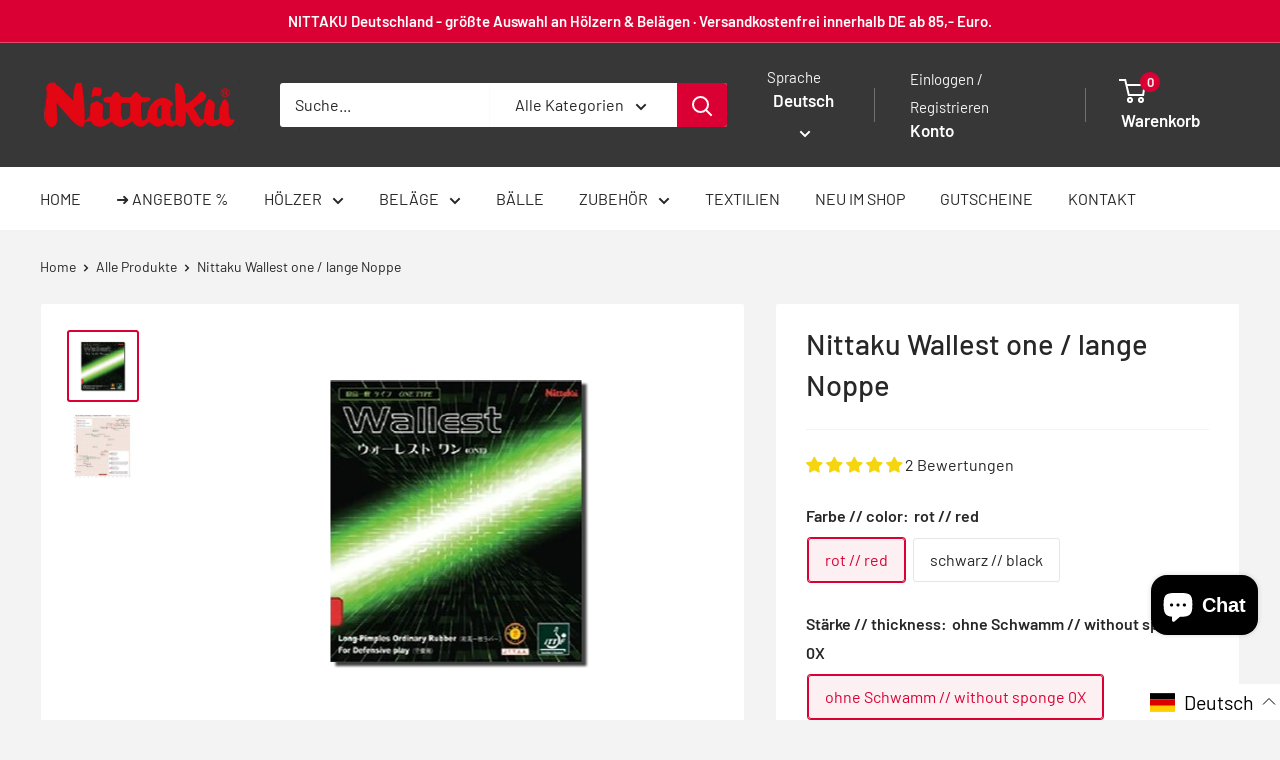

--- FILE ---
content_type: text/javascript
request_url: https://nittaku.tt/cdn/shop/t/7/assets/custom.js?v=102476495355921946141752573310
body_size: -622
content:
//# sourceMappingURL=/cdn/shop/t/7/assets/custom.js.map?v=102476495355921946141752573310
